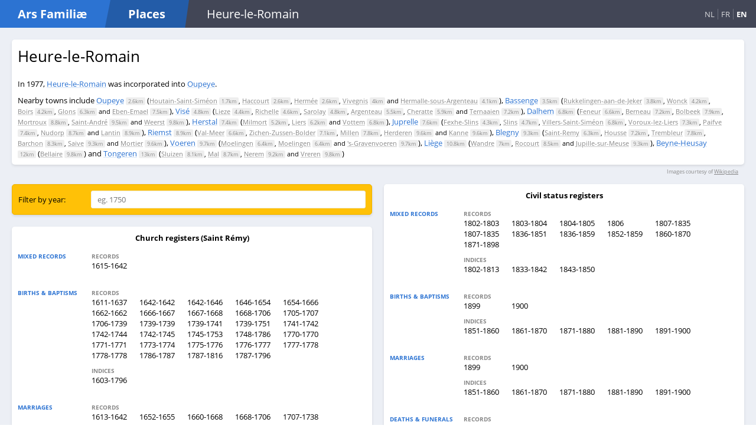

--- FILE ---
content_type: text/html; charset=utf-8
request_url: https://arsfam.com/en/places/be/Heure-le-Romain
body_size: 5040
content:
<!DOCTYPE html>

<html lang="en">
<head>
    <meta charset="utf-8"/>
    <meta name="viewport" content="width=device-width, initial-scale=1.0"/>
    <title>Heure-le-Romain - Ars Famili&#xE6;: Places</title>
    <link rel="stylesheet" href="/css/main.css?v=EIgw3KbY7wzxqLX2Ln59nRq5dPb_oaJpZwVYNRe89CI" />

    <link rel="apple-touch-icon" sizes="180x180" href="/apple-touch-icon.png">
    <link rel="icon" type="image/png" sizes="32x32" href="/favicon-32x32.png">
    <link rel="icon" type="image/png" sizes="16x16" href="/favicon-16x16.png">
    <link rel="manifest" href="/site.webmanifest">
    <meta name="msapplication-TileColor" content="#2C73D2">
    <meta name="theme-color" content="#2C73D2">
</head>
<body>
<div class="page">
    <header>
        <nav>
            <div class="logo">
                <div>
                    <div class="site">
                        <h1 class="slanted"><a href="/en/">Ars Famili&#xE6;</a></h1>
                    </div>
                    <h1 class="slanted subsite">
                            <a href="/en/">Places</a>
                    </h1>
                </div>
                <div class="location-tablet">
                    
    Heure-le-Romain

                </div>
                <div class="language-switch">
                    
    <a class="" href="/nl/places/be/Heure-le-Romain">NL</a> 
    <a class="" href="/fr/places/be/Heure-le-Romain">FR</a>
    <a class="current" href="/en/places/be/Heure-le-Romain">EN</a>

                </div>
            </div>
            <ul>
            </ul>
        </nav>
    </header>

    <main role="main">
        






<div class="place-info">
    <div class="place-mutations">
        <h2>Heure-le-Romain</h2>
        <div class="translated">
        </div>
        <div class="mutations">
In 1977, <a href="/en/places/be/Heure-le-Romain">Heure-le-Romain</a> was incorporated into <a href="/en/places/be/Oupeye">Oupeye</a>.                <br />
        </div>
            <div class="nearby-places">
                Nearby towns include
                <a href="/en/places/be/Oupeye">Oupeye</a> <span class="distance">2.6km</span> (<span class="subplaces"><a href="/en/places/be/Houtain-Saint-Sim%C3%A9on">Houtain-Saint-Sim&#233;on</a> <span class="distance">1.7km</span>, <a href="/en/places/be/Haccourt">Haccourt</a> <span class="distance">2.6km</span>, <a href="/en/places/be/Herm%C3%A9e">Herm&#233;e</a> <span class="distance">2.6km</span>, <a href="/en/places/be/Vivegnis">Vivegnis</a> <span class="distance">4km</span> and <a href="/en/places/be/Hermalle-sous-Argenteau">Hermalle-sous-Argenteau</a> <span class="distance">4.1km</span></span>), <a href="/en/places/be/Bassenge">Bassenge</a> <span class="distance">3.5km</span> (<span class="subplaces"><a href="/en/places/be/Rukkelingen-aan-de-Jeker">Rukkelingen-aan-de-Jeker</a> <span class="distance">3.8km</span>, <a href="/en/places/be/Wonck">Wonck</a> <span class="distance">4.2km</span>, <a href="/en/places/be/Boirs">Boirs</a> <span class="distance">4.2km</span>, <a href="/en/places/be/Glons">Glons</a> <span class="distance">6.3km</span> and <a href="/en/places/be/Eben-Emael">Eben-Emael</a> <span class="distance">7.5km</span></span>), <a href="/en/places/be/Vis%C3%A9">Vis&#233;</a> <span class="distance">4.8km</span> (<span class="subplaces"><a href="/en/places/be/Lieze">Lieze</a> <span class="distance">4.4km</span>, <a href="/en/places/be/Richelle">Richelle</a> <span class="distance">4.6km</span>, <a href="/en/places/be/Sarolay">Sarolay</a> <span class="distance">4.8km</span>, <a href="/en/places/be/Argenteau">Argenteau</a> <span class="distance">5.5km</span>, <a href="/en/places/be/Cheratte">Cheratte</a> <span class="distance">5.9km</span> and <a href="/en/places/be/Ternaaien">Ternaaien</a> <span class="distance">7.2km</span></span>), <a href="/en/places/be/Dalhem">Dalhem</a> <span class="distance">6.8km</span> (<span class="subplaces"><a href="/en/places/be/Feneur">Feneur</a> <span class="distance">6.6km</span>, <a href="/en/places/be/Berneau">Berneau</a> <span class="distance">7.2km</span>, <a href="/en/places/be/Bolbeek">Bolbeek</a> <span class="distance">7.9km</span>, <a href="/en/places/be/Mortroux">Mortroux</a> <span class="distance">8.8km</span>, <a href="/en/places/be/Saint-Andr%C3%A9">Saint-Andr&#233;</a> <span class="distance">9.5km</span> and <a href="/en/places/be/Weerst">Weerst</a> <span class="distance">9.8km</span></span>), <a href="/en/places/be/Herstal">Herstal</a> <span class="distance">7.4km</span> (<span class="subplaces"><a href="/en/places/be/Milmort">Milmort</a> <span class="distance">5.2km</span>, <a href="/en/places/be/Liers">Liers</a> <span class="distance">6.2km</span> and <a href="/en/places/be/Vottem">Vottem</a> <span class="distance">6.8km</span></span>), <a href="/en/places/be/Juprelle">Juprelle</a> <span class="distance">7.6km</span> (<span class="subplaces"><a href="/en/places/be/Fexhe-Slins">Fexhe-Slins</a> <span class="distance">4.3km</span>, <a href="/en/places/be/Slins">Slins</a> <span class="distance">4.7km</span>, <a href="/en/places/be/Villers-Saint-Sim%C3%A9on">Villers-Saint-Sim&#233;on</a> <span class="distance">6.8km</span>, <a href="/en/places/be/Voroux-lez-Liers">Voroux-lez-Liers</a> <span class="distance">7.3km</span>, <a href="/en/places/be/Paifve">Paifve</a> <span class="distance">7.4km</span>, <a href="/en/places/be/Nudorp">Nudorp</a> <span class="distance">8.7km</span> and <a href="/en/places/be/Lantin">Lantin</a> <span class="distance">8.9km</span></span>), <a href="/en/places/be/Riemst">Riemst</a> <span class="distance">8.9km</span> (<span class="subplaces"><a href="/en/places/be/Val-Meer">Val-Meer</a> <span class="distance">6.6km</span>, <a href="/en/places/be/Zichen-Zussen-Bolder">Zichen-Zussen-Bolder</a> <span class="distance">7.1km</span>, <a href="/en/places/be/Millen">Millen</a> <span class="distance">7.8km</span>, <a href="/en/places/be/Herderen">Herderen</a> <span class="distance">9.6km</span> and <a href="/en/places/be/Kanne">Kanne</a> <span class="distance">9.6km</span></span>), <a href="/en/places/be/Blegny">Blegny</a> <span class="distance">9.3km</span> (<span class="subplaces"><a href="/en/places/be/Saint-Remy_(Blegny)">Saint-Remy</a> <span class="distance">6.3km</span>, <a href="/en/places/be/Housse">Housse</a> <span class="distance">7.2km</span>, <a href="/en/places/be/Trembleur">Trembleur</a> <span class="distance">7.8km</span>, <a href="/en/places/be/Barchon">Barchon</a> <span class="distance">8.3km</span>, <a href="/en/places/be/Saive">Saive</a> <span class="distance">9.3km</span> and <a href="/en/places/be/Mortier">Mortier</a> <span class="distance">9.6km</span></span>), <a href="/en/places/be/Voeren">Voeren</a> <span class="distance">9.7km</span> (<span class="subplaces"><a href="/en/places/be/Moelingen_(Limburg)">Moelingen</a> <span class="distance">6.4km</span>, <a href="/en/places/be/Moelingen_(Li%C3%A8ge)">Moelingen</a> <span class="distance">6.4km</span> and <a href="/en/places/be/%27s-Gravenvoeren">&#39;s-Gravenvoeren</a> <span class="distance">9.7km</span></span>), <a href="/en/places/be/Li%C3%A8ge">Li&#232;ge</a> <span class="distance">10.8km</span> (<span class="subplaces"><a href="/en/places/be/Wandre">Wandre</a> <span class="distance">7km</span>, <a href="/en/places/be/Rocourt">Rocourt</a> <span class="distance">8.5km</span> and <a href="/en/places/be/Jupille-sur-Meuse">Jupille-sur-Meuse</a> <span class="distance">9.3km</span></span>), <a href="/en/places/be/Beyne-Heusay">Beyne-Heusay</a> <span class="distance">12km</span> (<span class="subplaces"><a href="/en/places/be/Bellaire">Bellaire</a> <span class="distance">9.8km</span></span>) and <a href="/en/places/be/Tongeren">Tongeren</a> <span class="distance">13km</span> (<span class="subplaces"><a href="/en/places/be/Sluizen_(Tongeren)">Sluizen</a> <span class="distance">8.1km</span>, <a href="/en/places/be/Mal">Mal</a> <span class="distance">8.7km</span>, <a href="/en/places/be/Nerem">Nerem</a> <span class="distance">9.2km</span> and <a href="/en/places/be/Vreren">Vreren</a> <span class="distance">9.8km</span></span>)
            </div>
    </div>
    <div class="place-images">
        <img src=""/>
        <img src=""/>
    </div>
</div>
    
<div class="image-license">
    Images courtesy of <a href="https://nl.wikipedia.org/wiki/Heure-le-Romain">Wikipedia</a>
</div>


<div class="sources-list">

    <ul>
            <li>
                <div class="filter">
                    <div class="source-filter form single-line">
                        <label class="caption">Filter by year:</label>
                        <input name="year" type="text" placeholder="eg. 1750"/>
                    </div>
                </div>
            </li>

            <li>
                
<div class="source">
    <div class="source--title">Church registers  (Saint R&#xE9;my)</div>
    <ul>
        <li>
            <div class="subsource-table">
                    <div class="subsource-table-row">
                        <div class="akte-type">
                            <div>Mixed records</div>
                        </div>
                        <div class="akte-type-items">
                                <div class="collections-list">
                                        <div class="coll-type">Records</div>
                                        <a class="collection-name genealogie-link" data-from="1615" data-to="1642" href="https://genealogie.arch.be/523/523_0500_000_00800_000/0_0067_r" target="_blank" title="26/07/1615 - 15/12/1642">1615-1642</a>
                                </div>
                        </div>
                    </div>
                    <div class="subsource-table-row">
                        <div class="akte-type">
                            <div>Births & baptisms</div>
                        </div>
                        <div class="akte-type-items">
                                <div class="collections-list">
                                        <div class="coll-type">Records</div>
                                        <a class="collection-name genealogie-link" data-from="1611" data-to="1637" href="https://genealogie.arch.be/523/523_0500_000_00800_000/0_0001_r" target="_blank" title="06/09/1611 - 12/09/1637">1611-1637</a>
                                        <a class="collection-name genealogie-link" data-from="1642" data-to="1642" href="https://genealogie.arch.be/523/523_0500_000_00800_000/0_0072_r" target="_blank" title="00/09/1642 - 29/11/1642">1642-1642</a>
                                        <a class="collection-name genealogie-link" data-from="1642" data-to="1646" href="https://genealogie.arch.be/523/523_0500_000_00800_000/0_0070_r" target="_blank" title="26/12/1642 - 26/01/1646">1642-1646</a>
                                        <a class="collection-name genealogie-link" data-from="1646" data-to="1654" href="https://genealogie.arch.be/523/523_0500_000_00800_000/0_0077_r" target="_blank" title="00/08/1646 - 04/01/1654">1646-1654</a>
                                        <a class="collection-name genealogie-link" data-from="1654" data-to="1666" href="https://genealogie.arch.be/523/523_0500_000_00800_000/0_0108_r" target="_blank" title="06/01/1654 - 18/03/1666">1654-1666</a>
                                        <a class="collection-name genealogie-link" data-from="1662" data-to="1662" href="https://genealogie.arch.be/523/523_0500_000_00800_000/0_0096_r" target="_blank" title="09/01/1662 - 20/08/1662">1662-1662</a>
                                        <a class="collection-name genealogie-link" data-from="1666" data-to="1667" href="https://genealogie.arch.be/523/523_0500_000_00800_000/0_0099_r" target="_blank" title="23/07/1666 - 18/04/1667">1666-1667</a>
                                        <a class="collection-name genealogie-link" data-from="1667" data-to="1668" href="https://genealogie.arch.be/523/523_0500_000_00800_000/0_0103_r" target="_blank" title="07/10/1667 - 09/09/1668">1667-1668</a>
                                        <a class="collection-name genealogie-link" data-from="1668" data-to="1706" href="https://genealogie.arch.be/523/523_0500_000_00801_000/0_0002_r" target="_blank" title="25/07/1668 - 24/06/1706">1668-1706</a>
                                        <a class="collection-name genealogie-link" data-from="1705" data-to="1707" href="https://genealogie.arch.be/523/523_0500_000_00802_000/0_0001_r" target="_blank" title="11/03/1705 - 07/01/1707">1705-1707</a>
                                        <a class="collection-name genealogie-link" data-from="1706" data-to="1739" href="https://genealogie.arch.be/523/523_0500_000_00802_000/0_0011_r" target="_blank" title="30/06/1706 - 28/07/1739">1706-1739</a>
                                        <a class="collection-name genealogie-link" data-from="1739" data-to="1739" href="https://genealogie.arch.be/523/523_0500_000_00802_000/0_0078_r" target="_blank" title="04/01/1739 - 17/08/1739">1739-1739</a>
                                        <a class="collection-name genealogie-link" data-from="1739" data-to="1741" href="https://genealogie.arch.be/523/523_0500_000_00803_000/B_0001_r" target="_blank" title="04/01/1739 - 20/08/1741">1739-1741</a>
                                        <a class="collection-name genealogie-link" data-from="1739" data-to="1751" href="https://genealogie.arch.be/523/523_0500_000_00802_000/0_0077_r" target="_blank" title="27/11/1739 - 24/12/1751">1739-1751</a>
                                        <a class="collection-name genealogie-link" data-from="1741" data-to="1742" href="https://genealogie.arch.be/523/523_0500_000_00803_000/B_0023_r" target="_blank" title="00/00/1741 - 00/00/1742">1741-1742</a>
                                        <a class="collection-name genealogie-link" data-from="1742" data-to="1744" href="https://genealogie.arch.be/523/523_0500_000_00803_000/B_0015_r" target="_blank" title="04/07/1742 - 04/09/1744">1742-1744</a>
                                        <a class="collection-name genealogie-link" data-from="1742" data-to="1745" href="https://genealogie.arch.be/523/523_0500_000_00803_000/B_0020_r" target="_blank" title="18/10/1742 - 14/06/1745">1742-1745</a>
                                        <a class="collection-name genealogie-link" data-from="1745" data-to="1753" href="https://genealogie.arch.be/523/523_0500_000_00803_000/B_0023_r" target="_blank" title="27/08/1745 - 16/09/1753">1745-1753</a>
                                        <a class="collection-name genealogie-link" data-from="1748" data-to="1786" href="https://genealogie.arch.be/523/523_0500_000_00802_000/0_0095_r" target="_blank" title="04/11/1748 - 02/04/1786">1748-1786</a>
                                        <a class="collection-name genealogie-link" data-from="1770" data-to="1770" href="https://genealogie.arch.be/523/523_0500_000_00803_000/B_0050_r" target="_blank" title="16/02/1770 - 19/12/1770">1770-1770</a>
                                        <a class="collection-name genealogie-link" data-from="1771" data-to="1771" href="https://genealogie.arch.be/523/523_0500_000_00803_000/B_0056_r" target="_blank" title="07/01/1771 - 31/12/1771">1771-1771</a>
                                        <a class="collection-name genealogie-link" data-from="1773" data-to="1774" href="https://genealogie.arch.be/523/523_0500_000_00803_000/B_0060_r" target="_blank" title="13/04/1773 - 17/03/1774">1773-1774</a>
                                        <a class="collection-name genealogie-link" data-from="1775" data-to="1776" href="https://genealogie.arch.be/523/523_0500_000_00803_000/B_0067_r" target="_blank" title="10/03/1775 - 16/03/1776">1775-1776</a>
                                        <a class="collection-name genealogie-link" data-from="1776" data-to="1777" href="https://genealogie.arch.be/523/523_0500_000_00803_000/B_0076_r" target="_blank" title="08/04/1776 - 10/03/1777">1776-1777</a>
                                        <a class="collection-name genealogie-link" data-from="1777" data-to="1778" href="https://genealogie.arch.be/523/523_0500_000_00803_000/B_0083_r" target="_blank" title="18/03/1777 - 24/02/1778">1777-1778</a>
                                        <a class="collection-name genealogie-link" data-from="1778" data-to="1778" href="https://genealogie.arch.be/523/523_0500_000_00803_000/B_0090_r" target="_blank" title="27/01/1778 - 30/03/1778">1778-1778</a>
                                        <a class="collection-name genealogie-link" data-from="1786" data-to="1787" href="https://genealogie.arch.be/523/523_0500_000_00802_000/0_0088_r" target="_blank" title="02/04/1786 - 04/10/1787">1786-1787</a>
                                        <a class="collection-name genealogie-link" data-from="1787" data-to="1816" href="https://genealogie.arch.be/523/523_0500_000_00804_000/0_0001" target="_blank" title="07/11/1787 - 30/12/1816">1787-1816</a>
                                        <a class="collection-name genealogie-link" data-from="1787" data-to="1796" href="https://genealogie.arch.be/523/523_0500_000_00805_000/0_0001_r" target="_blank" title="07/11/1787 - 28/09/1796">1787-1796</a>
                                </div>
                                <div class="collections-list">
                                        <div class="coll-type">Indices</div>
                                        <a class="collection-name genealogie-link" data-from="1603" data-to="1796" href="https://genealogie.arch.be/523/523_6000_000_00096_000/0_0001" target="_blank" title="00/00/1603 - 00/00/1796">1603-1796</a>
                                </div>
                        </div>
                    </div>
                    <div class="subsource-table-row">
                        <div class="akte-type">
                            <div>Marriages</div>
                        </div>
                        <div class="akte-type-items">
                                <div class="collections-list">
                                        <div class="coll-type">Records</div>
                                        <a class="collection-name genealogie-link" data-from="1613" data-to="1642" href="https://genealogie.arch.be/523/523_0500_000_00800_000/0_0063_r" target="_blank" title="09/06/1613 - 28/04/1642">1613-1642</a>
                                        <a class="collection-name genealogie-link" data-from="1652" data-to="1655" href="https://genealogie.arch.be/523/523_0500_000_00800_000/0_0106_r" target="_blank" title="02/06/1652 - 09/01/1655">1652-1655</a>
                                        <a class="collection-name genealogie-link" data-from="1660" data-to="1668" href="https://genealogie.arch.be/523/523_0500_000_00800_000/0_0141_r" target="_blank" title="15/08/1660 - 15/01/1668">1660-1668</a>
                                        <a class="collection-name genealogie-link" data-from="1668" data-to="1706" href="https://genealogie.arch.be/523/523_0500_000_00801_000/0_0089_r" target="_blank" title="05/11/1668 - 17/04/1706">1668-1706</a>
                                        <a class="collection-name genealogie-link" data-from="1707" data-to="1738" href="https://genealogie.arch.be/523/523_0500_000_00802_000/0_0205_r" target="_blank" title="11/02/1707 - 16/04/1738">1707-1738</a>
                                        <a class="collection-name genealogie-link" data-from="1725" data-to="1733" href="https://genealogie.arch.be/523/523_0500_000_00803_000/A_0001_r" target="_blank" title="21/11/1725 - 01/10/1733">1725-1733</a>
                                        <a class="collection-name genealogie-link" data-from="1739" data-to="1740" href="https://genealogie.arch.be/523/523_0500_000_00803_000/B_0009_r" target="_blank" title="19/04/1739 - 24/07/1740">1739-1740</a>
                                        <a class="collection-name genealogie-link" data-from="1746" data-to="1746" href="https://genealogie.arch.be/523/523_0500_000_00802_000/0_0217_r" target="_blank" title="26/07/1746 - 00/00/1746">1746-1746</a>
                                        <a class="collection-name genealogie-link" data-from="1751" data-to="1751" href="https://genealogie.arch.be/523/523_0500_000_00803_000/B_0049_r" target="_blank" title="10/01/1751 - 17/07/1751">1751-1751</a>
                                        <a class="collection-name genealogie-link" data-from="1753" data-to="1790" href="https://genealogie.arch.be/523/523_0500_000_00802_000/0_0217_r" target="_blank" title="10/11/1753 - 01/07/1790">1753-1790</a>
                                        <a class="collection-name genealogie-link" data-from="1770" data-to="1770" href="https://genealogie.arch.be/523/523_0500_000_00803_000/B_0055_r" target="_blank" title="12/11/1770 - 00/00/1770">1770-1770</a>
                                        <a class="collection-name genealogie-link" data-from="1771" data-to="1771" href="https://genealogie.arch.be/523/523_0500_000_00803_000/B_0060_r" target="_blank" title="11/02/1771 - 20/05/1771">1771-1771</a>
                                        <a class="collection-name genealogie-link" data-from="1775" data-to="1777" href="https://genealogie.arch.be/523/523_0500_000_00803_000/B_0075_r" target="_blank" title="25/08/1775 - 07/01/1777">1775-1777</a>
                                        <a class="collection-name genealogie-link" data-from="1776" data-to="1776" href="https://genealogie.arch.be/523/523_0500_000_00803_000/B_0082_r" target="_blank" title="24/11/1776 - 00/00/1776">1776-1776</a>
                                        <a class="collection-name genealogie-link" data-from="1777" data-to="1777" href="https://genealogie.arch.be/523/523_0500_000_00803_000/B_0090_r" target="_blank" title="20/04/1777 - 08/06/1777">1777-1777</a>
                                        <a class="collection-name genealogie-link" data-from="1790" data-to="1820" href="https://genealogie.arch.be/523/523_0500_000_00804_000/0_0313" target="_blank" title="10/02/1790 - 30/07/1820">1790-1820</a>
                                        <a class="collection-name genealogie-link" data-from="1790" data-to="1796" href="https://genealogie.arch.be/523/523_0500_000_00805_000/0_0049_r" target="_blank" title="10/02/1790 - 12/06/1796">1790-1796</a>
                                </div>
                                <div class="collections-list">
                                        <div class="coll-type">Indices</div>
                                        <a class="collection-name genealogie-link" data-from="1669" data-to="1796" href="https://genealogie.arch.be/523/523_6000_000_00096_000/0_0351" target="_blank" title="00/00/1669 - 00/00/1796">1669-1796</a>
                                </div>
                        </div>
                    </div>
                    <div class="subsource-table-row">
                        <div class="akte-type">
                            <div>Deaths & funerals</div>
                        </div>
                        <div class="akte-type-items">
                                <div class="collections-list">
                                        <div class="coll-type">Records</div>
                                        <a class="collection-name genealogie-link" data-from="1611" data-to="1625" href="https://genealogie.arch.be/523/523_0500_000_00800_000/0_0066_r" target="_blank" title="05/08/1611 - 10/11/1625">1611-1625</a>
                                        <a class="collection-name genealogie-link" data-from="1612" data-to="1613" href="https://genealogie.arch.be/523/523_0500_000_00800_000/0_0076_r" target="_blank" title="06/09/1612 - 11/06/1613">1612-1613</a>
                                        <a class="collection-name genealogie-link" data-from="1625" data-to="1642" href="https://genealogie.arch.be/523/523_0500_000_00800_000/0_0070_r" target="_blank" title="13/11/1625 - 00/00/1642">1625-1642</a>
                                        <a class="collection-name genealogie-link" data-from="1652" data-to="1662" href="https://genealogie.arch.be/523/523_0500_000_00800_000/0_0094_r" target="_blank" title="23/07/1652 - 17/01/1662">1652-1662</a>
                                        <a class="collection-name genealogie-link" data-from="1662" data-to="1667" href="https://genealogie.arch.be/523/523_0500_000_00800_000/0_0098_r" target="_blank" title="28/02/1662 - 07/01/1667">1662-1667</a>
                                        <a class="collection-name genealogie-link" data-from="1667" data-to="1668" href="https://genealogie.arch.be/523/523_0500_000_00800_000/0_0102_r" target="_blank" title="19/06/1667 - 26/01/1668">1667-1668</a>
                                        <a class="collection-name genealogie-link" data-from="1668" data-to="1706" href="https://genealogie.arch.be/523/523_0500_000_00801_000/0_0104_r" target="_blank" title="27/07/1668 - 12/01/1706">1668-1706</a>
                                        <a class="collection-name genealogie-link" data-from="1668" data-to="1668" href="https://genealogie.arch.be/523/523_0500_000_00801_000/0_0124_r" target="_blank" title="21/11/1668 - 00/00/1668">1668-1668</a>
                                        <a class="collection-name genealogie-link" data-from="1706" data-to="1738" href="https://genealogie.arch.be/523/523_0500_000_00802_000/0_0165_r" target="_blank" title="00/10/1706 - 17/07/1738">1706-1738</a>
                                        <a class="collection-name genealogie-link" data-from="1739" data-to="1741" href="https://genealogie.arch.be/523/523_0500_000_00803_000/B_0012_r" target="_blank" title="30/05/1739 - 07/07/1741">1739-1741</a>
                                        <a class="collection-name genealogie-link" data-from="1753" data-to="1790" href="https://genealogie.arch.be/523/523_0500_000_00802_000/0_0181_r" target="_blank" title="16/09/1753 - 17/03/1790">1753-1790</a>
                                        <a class="collection-name genealogie-link" data-from="1771" data-to="1771" href="https://genealogie.arch.be/523/523_0500_000_00803_000/B_0060_r" target="_blank" title="16/02/1771 - 04/10/1771">1771-1771</a>
                                        <a class="collection-name genealogie-link" data-from="1773" data-to="1774" href="https://genealogie.arch.be/523/523_0500_000_00803_000/B_0065_r" target="_blank" title="20/01/1773 - 17/03/1774">1773-1774</a>
                                        <a class="collection-name genealogie-link" data-from="1775" data-to="1776" href="https://genealogie.arch.be/523/523_0500_000_00803_000/B_0073_r" target="_blank" title="05/04/1775 - 25/02/1776">1775-1776</a>
                                        <a class="collection-name genealogie-link" data-from="1776" data-to="1777" href="https://genealogie.arch.be/523/523_0500_000_00803_000/B_0081_r" target="_blank" title="06/06/1776 - 25/02/1777">1776-1777</a>
                                        <a class="collection-name genealogie-link" data-from="1777" data-to="1778" href="https://genealogie.arch.be/523/523_0500_000_00803_000/B_0091_r" target="_blank" title="11/05/1777 - 01/04/1778">1777-1778</a>
                                        <a class="collection-name genealogie-link" data-from="1789" data-to="1816" href="https://genealogie.arch.be/523/523_0500_000_00804_000/0_0227" target="_blank" title="10/09/1789 - 25/12/1816">1789-1816</a>
                                        <a class="collection-name genealogie-link" data-from="1789" data-to="1796" href="https://genealogie.arch.be/523/523_0500_000_00805_000/0_0039_r" target="_blank" title="10/09/1789 - 09/07/1796">1789-1796</a>
                                </div>
                                <div class="collections-list">
                                        <div class="coll-type">Indices</div>
                                        <a class="collection-name genealogie-link" data-from="1656" data-to="1796" href="https://genealogie.arch.be/523/523_6000_000_00096_000/0_0415" target="_blank" title="00/00/1656 - 00/00/1796">1656-1796</a>
                                </div>
                        </div>
                    </div>
                    <div class="subsource-table-row">
                        <div class="akte-type">
                            <div>Communicants list</div>
                        </div>
                        <div class="akte-type-items">
                                <div class="collections-list">
                                        <div class="coll-type">Records</div>
                                        <a class="collection-name genealogie-link" data-from="1739" data-to="1739" href="https://genealogie.arch.be/523/523_0500_000_00803_000/B_0015_r" target="_blank" title="00/00/1739 - 00/00/1739">1739-1739</a>
                                </div>
                        </div>
                    </div>
                    <div class="subsource-table-row">
                        <div class="akte-type">
                            <div>Confirmations</div>
                        </div>
                        <div class="akte-type-items">
                                <div class="collections-list">
                                        <div class="coll-type">Records</div>
                                        <a class="collection-name genealogie-link" data-from="1729" data-to="1733" href="https://genealogie.arch.be/523/523_0500_000_00801_000/0_0122_r" target="_blank" title="00/00/1729 - 00/09/1733">1729-1733</a>
                                </div>
                        </div>
                    </div>
            </div>
        </li>
    </ul>
</div>

            </li>
            <li>
                
<div class="source">
    <div class="source--title">Civil status registers </div>
    <ul>
        <li>
            <div class="subsource-table">
                    <div class="subsource-table-row">
                        <div class="akte-type">
                            <div>Mixed records</div>
                        </div>
                        <div class="akte-type-items">
                                <div class="collections-list">
                                        <div class="coll-type">Records</div>
                                        <a class="collection-name genealogie-link" data-from="1802" data-to="1803" href="https://genealogie.arch.be/523/523_9999_999_613299_000/0_0217" target="_blank" title="1802-1803">1802-1803</a>
                                        <a class="collection-name genealogie-link" data-from="1803" data-to="1804" href="https://genealogie.arch.be/523/523_9999_999_613321_000/0_0482" target="_blank" title="1803-1804">1803-1804</a>
                                        <a class="collection-name genealogie-link" data-from="1804" data-to="1805" href="https://genealogie.arch.be/523/523_9999_999_613327_000/0_0448" target="_blank" title="1804-1805">1804-1805</a>
                                        <a class="collection-name genealogie-link" data-from="1806" data-to="1806" href="https://genealogie.arch.be/523/523_9999_999_613335_000/0_0006" target="_blank" title="1806">1806</a>
                                        <a class="collection-name genealogie-link" data-from="1807" data-to="1835" href="https://genealogie.arch.be/523/523_9999_999_1179991_000/0_0706" target="_blank" title="1807-1835">1807-1835</a>
                                        <a class="collection-name genealogie-link" data-from="1807" data-to="1835" href="https://genealogie.arch.be/523/523_9999_999_782446_000/0_0005" target="_blank" title="1807-1835">1807-1835</a>
                                        <a class="collection-name genealogie-link" data-from="1836" data-to="1851" href="https://genealogie.arch.be/523/523_9999_999_1179992_000/0_0008" target="_blank" title="1836-1851">1836-1851</a>
                                        <a class="collection-name genealogie-link" data-from="1836" data-to="1859" href="https://genealogie.arch.be/523/523_9999_999_782447_000/0_0005" target="_blank" title="1836-1859">1836-1859</a>
                                        <a class="collection-name genealogie-link" data-from="1852" data-to="1859" href="https://genealogie.arch.be/523/523_9999_999_1179992_000/0_0362" target="_blank" title="1852-1859">1852-1859</a>
                                        <a class="collection-name genealogie-link" data-from="1860" data-to="1870" href="https://genealogie.arch.be/523/523_9999_999_782448_000/0_0005" target="_blank" title="1860-1870">1860-1870</a>
                                        <a class="collection-name genealogie-link" data-from="1871" data-to="1898" href="https://genealogie.arch.be/523/523_9999_999_1812107_000/0_0302" target="_blank" title="1871-1898">1871-1898</a>
                                </div>
                                <div class="collections-list">
                                        <div class="coll-type">Indices</div>
                                        <a class="collection-name genealogie-link" data-from="1802" data-to="1813" href="https://genealogie.arch.be/523/523_9999_999_613796_002/0_0290" target="_blank" title="1802-1813">1802-1813</a>
                                        <a class="collection-name genealogie-link" data-from="1833" data-to="1842" href="https://genealogie.arch.be/523/523_9999_999_613865_000/0_0179" target="_blank" title="1833-1842">1833-1842</a>
                                        <a class="collection-name genealogie-link" data-from="1843" data-to="1850" href="https://genealogie.arch.be/523/523_9999_999_613870_000/0_0224" target="_blank" title="1843-1850">1843-1850</a>
                                </div>
                        </div>
                    </div>
                    <div class="subsource-table-row">
                        <div class="akte-type">
                            <div>Births & baptisms</div>
                        </div>
                        <div class="akte-type-items">
                                <div class="collections-list">
                                        <div class="coll-type">Records</div>
                                        <a class="collection-name genealogie-link" data-from="1899" data-to="1899" href="https://genealogie.arch.be/523/523_9999_999_1812108_000/0_0005" target="_blank" title="1899">1899</a>
                                        <a class="collection-name genealogie-link" data-from="1900" data-to="1900" href="https://genealogie.arch.be/523/523_9999_999_1812108_000/0_0049" target="_blank" title="1900">1900</a>
                                </div>
                                <div class="collections-list">
                                        <div class="coll-type">Indices</div>
                                        <a class="collection-name genealogie-link" data-from="1851" data-to="1860" href="https://genealogie.arch.be/523/523_9999_999_1812107_000/0_0153" target="_blank" title="1851-1860">1851-1860</a>
                                        <a class="collection-name genealogie-link" data-from="1861" data-to="1870" href="https://genealogie.arch.be/523/523_9999_999_1812107_000/0_0183" target="_blank" title="1861-1870">1861-1870</a>
                                        <a class="collection-name genealogie-link" data-from="1871" data-to="1880" href="https://genealogie.arch.be/523/523_9999_999_1812107_000/0_0208" target="_blank" title="1871-1880">1871-1880</a>
                                        <a class="collection-name genealogie-link" data-from="1881" data-to="1890" href="https://genealogie.arch.be/523/523_9999_999_1812107_000/0_0239" target="_blank" title="1881-1890">1881-1890</a>
                                        <a class="collection-name genealogie-link" data-from="1891" data-to="1900" href="https://genealogie.arch.be/523/523_9999_999_1812107_000/0_0268" target="_blank" title="1891-1900">1891-1900</a>
                                </div>
                        </div>
                    </div>
                    <div class="subsource-table-row">
                        <div class="akte-type">
                            <div>Marriages</div>
                        </div>
                        <div class="akte-type-items">
                                <div class="collections-list">
                                        <div class="coll-type">Records</div>
                                        <a class="collection-name genealogie-link" data-from="1899" data-to="1899" href="https://genealogie.arch.be/523/523_9999_999_1812108_000/0_0023" target="_blank" title="1899">1899</a>
                                        <a class="collection-name genealogie-link" data-from="1900" data-to="1900" href="https://genealogie.arch.be/523/523_9999_999_1812108_000/0_0063" target="_blank" title="1900">1900</a>
                                </div>
                                <div class="collections-list">
                                        <div class="coll-type">Indices</div>
                                        <a class="collection-name genealogie-link" data-from="1851" data-to="1860" href="https://genealogie.arch.be/523/523_9999_999_1812107_000/0_0162" target="_blank" title="1851-1860">1851-1860</a>
                                        <a class="collection-name genealogie-link" data-from="1861" data-to="1870" href="https://genealogie.arch.be/523/523_9999_999_1812107_000/0_0193" target="_blank" title="1861-1870">1861-1870</a>
                                        <a class="collection-name genealogie-link" data-from="1871" data-to="1880" href="https://genealogie.arch.be/523/523_9999_999_1812107_000/0_0218" target="_blank" title="1871-1880">1871-1880</a>
                                        <a class="collection-name genealogie-link" data-from="1881" data-to="1890" href="https://genealogie.arch.be/523/523_9999_999_1812107_000/0_0247" target="_blank" title="1881-1890">1881-1890</a>
                                        <a class="collection-name genealogie-link" data-from="1891" data-to="1900" href="https://genealogie.arch.be/523/523_9999_999_1812107_000/0_0277" target="_blank" title="1891-1900">1891-1900</a>
                                </div>
                        </div>
                    </div>
                    <div class="subsource-table-row">
                        <div class="akte-type">
                            <div>Deaths & funerals</div>
                        </div>
                        <div class="akte-type-items">
                                <div class="collections-list">
                                        <div class="coll-type">Records</div>
                                        <a class="collection-name genealogie-link" data-from="1899" data-to="1899" href="https://genealogie.arch.be/523/523_9999_999_1812108_000/0_0037" target="_blank" title="1899">1899</a>
                                        <a class="collection-name genealogie-link" data-from="1900" data-to="1900" href="https://genealogie.arch.be/523/523_9999_999_1812108_000/0_0079" target="_blank" title="1900">1900</a>
                                </div>
                                <div class="collections-list">
                                        <div class="coll-type">Indices</div>
                                        <a class="collection-name genealogie-link" data-from="1860" data-to="1860" href="https://genealogie.arch.be/523/523_9999_999_1179992_000/0_0005" target="_blank" title="1860">1860</a>
                                        <a class="collection-name genealogie-link" data-from="1851" data-to="1860" href="https://genealogie.arch.be/523/523_9999_999_1812107_000/0_0170" target="_blank" title="1851-1860">1851-1860</a>
                                        <a class="collection-name genealogie-link" data-from="1861" data-to="1870" href="https://genealogie.arch.be/523/523_9999_999_1812107_000/0_0199" target="_blank" title="1861-1870">1861-1870</a>
                                        <a class="collection-name genealogie-link" data-from="1871" data-to="1880" href="https://genealogie.arch.be/523/523_9999_999_1812107_000/0_0228" target="_blank" title="1871-1880">1871-1880</a>
                                        <a class="collection-name genealogie-link" data-from="1881" data-to="1890" href="https://genealogie.arch.be/523/523_9999_999_1812107_000/0_0255" target="_blank" title="1881-1890">1881-1890</a>
                                        <a class="collection-name genealogie-link" data-from="1891" data-to="1900" href="https://genealogie.arch.be/523/523_9999_999_1812107_000/0_0288" target="_blank" title="1891-1900">1891-1900</a>
                                </div>
                        </div>
                    </div>
            </div>
        </li>
    </ul>
</div>

            </li>
    </ul>

</div>
    </main>
</div>

<footer>
    &copy; 2020 Ars Famili&#xE6; 
    &mdash;
            <a href="/en/contact-us">Contact us</a>
</footer>

<script src="/js/site.js?v=4hX6ERfVDgEFCBb4aqwqahhv6_J1gLIk3QPbvzZZjvo"></script>
<script type="text/javascript">
    ArsFamPlaces.initialize_arsfam()
</script>

    <script type="text/javascript">
        ArsFamPlaces.initialize_show()
    </script>


</body>
</html>
